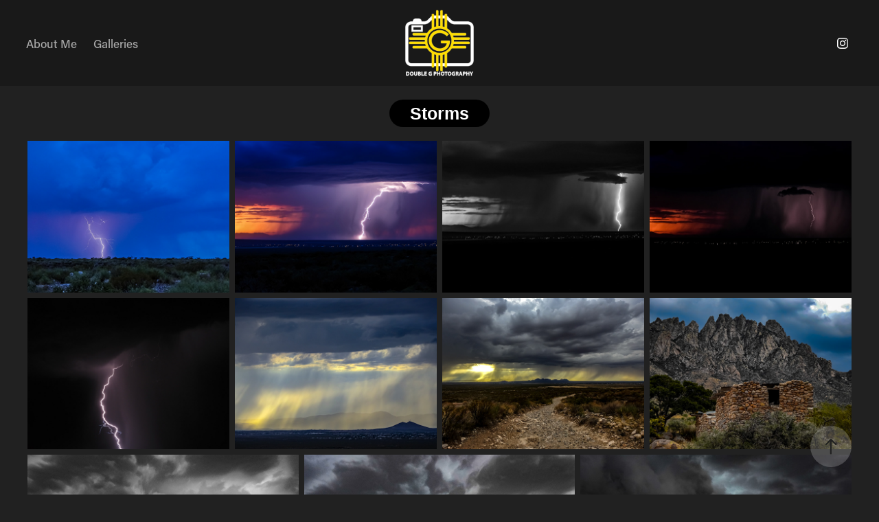

--- FILE ---
content_type: text/html; charset=utf-8
request_url: https://doublegphoto.com/storms
body_size: 5855
content:
<!DOCTYPE HTML>
<html lang="en-US">
<head>
  <meta charset="UTF-8" />
  <meta name="viewport" content="width=device-width, initial-scale=1" />
      <meta name="keywords"  content="Gerald Guss,Double G Photography,Photography,Las Cruces,New Mexico,NM,Photographer,Wildlife,Landscapes,Nature,Misc,Photos,Land Of Enchantment" />
      <meta name="description"  content="Double G Photography Owner and Photographer Gerald Guss from Las Cruces, NM is an amateur photographer that primarily enjoys capturing wildlife, landscapes, nature and misc.  

Explore. Capture. Create." />
      <meta name="twitter:card"  content="summary_large_image" />
      <meta name="twitter:site"  content="@AdobePortfolio" />
      <meta  property="og:title" content="Double G Photography - Storms" />
      <meta  property="og:description" content="Double G Photography Owner and Photographer Gerald Guss from Las Cruces, NM is an amateur photographer that primarily enjoys capturing wildlife, landscapes, nature and misc.  

Explore. Capture. Create." />
      <meta  property="og:image" content="https://cdn.myportfolio.com/dfce3642f49601c3d140a6914a93b663/ee4f1905-73ed-42cc-8c17-cd86f761b673_rwc_0x0x764x722x764.png?h=2bcd94fe6efc2decd0a9199af373b570" />
        <link rel="icon" href="https://cdn.myportfolio.com/dfce3642f49601c3d140a6914a93b663/ed2b32ea-75a4-43be-8135-dc7a0974c86c_carw_1x1x32.png?h=814f59ff3af0e18914136c2d94a132a2" />
        <link rel="apple-touch-icon" href="https://cdn.myportfolio.com/dfce3642f49601c3d140a6914a93b663/708632db-6175-4b78-8a7d-5801ae78d0fc_carw_1x1x180.png?h=c503a94ca66eddf2a8bcb7479e3bda74" />
      <link rel="stylesheet" href="/dist/css/main.css" type="text/css" />
      <link rel="stylesheet" href="https://cdn.myportfolio.com/dfce3642f49601c3d140a6914a93b663/adbae67e7d69caac4722805b031f90581717572094.css?h=b80299e614744616a1f6b7f4bb38d7be" type="text/css" />
    <link rel="canonical" href="https://doublegphoto.com/storms" />
      <title>Double G Photography - Storms</title>
    <script type="text/javascript" src="//use.typekit.net/ik/[base64].js?cb=35f77bfb8b50944859ea3d3804e7194e7a3173fb" async onload="
    try {
      window.Typekit.load();
    } catch (e) {
      console.warn('Typekit not loaded.');
    }
    "></script>
</head>
  <body class="transition-enabled">  <div class='page-background-video page-background-video-with-panel'>
  </div>
  <div class="js-responsive-nav">
    <div class="responsive-nav has-social">
      <div class="close-responsive-click-area js-close-responsive-nav">
        <div class="close-responsive-button"></div>
      </div>
          <nav class="nav-container" data-hover-hint="nav" data-hover-hint-placement="bottom-start">
      <div class="page-title">
        <a href="/about-me" >About Me</a>
      </div>
                <div class="gallery-title"><a href="/galleries" >Galleries</a></div>
          </nav>
        <div class="social pf-nav-social" data-context="theme.nav" data-hover-hint="navSocialIcons" data-hover-hint-placement="bottom-start">
          <ul>
                  <li>
                    <a href="https://www.instagram.com/gerald.guss/" target="_blank">
                      <svg version="1.1" id="Layer_1" xmlns="http://www.w3.org/2000/svg" xmlns:xlink="http://www.w3.org/1999/xlink" viewBox="0 0 30 24" style="enable-background:new 0 0 30 24;" xml:space="preserve" class="icon">
                      <g>
                        <path d="M15,5.4c2.1,0,2.4,0,3.2,0c0.8,0,1.2,0.2,1.5,0.3c0.4,0.1,0.6,0.3,0.9,0.6c0.3,0.3,0.5,0.5,0.6,0.9
                          c0.1,0.3,0.2,0.7,0.3,1.5c0,0.8,0,1.1,0,3.2s0,2.4,0,3.2c0,0.8-0.2,1.2-0.3,1.5c-0.1,0.4-0.3,0.6-0.6,0.9c-0.3,0.3-0.5,0.5-0.9,0.6
                          c-0.3,0.1-0.7,0.2-1.5,0.3c-0.8,0-1.1,0-3.2,0s-2.4,0-3.2,0c-0.8,0-1.2-0.2-1.5-0.3c-0.4-0.1-0.6-0.3-0.9-0.6
                          c-0.3-0.3-0.5-0.5-0.6-0.9c-0.1-0.3-0.2-0.7-0.3-1.5c0-0.8,0-1.1,0-3.2s0-2.4,0-3.2c0-0.8,0.2-1.2,0.3-1.5c0.1-0.4,0.3-0.6,0.6-0.9
                          c0.3-0.3,0.5-0.5,0.9-0.6c0.3-0.1,0.7-0.2,1.5-0.3C12.6,5.4,12.9,5.4,15,5.4 M15,4c-2.2,0-2.4,0-3.3,0c-0.9,0-1.4,0.2-1.9,0.4
                          c-0.5,0.2-1,0.5-1.4,0.9C7.9,5.8,7.6,6.2,7.4,6.8C7.2,7.3,7.1,7.9,7,8.7C7,9.6,7,9.8,7,12s0,2.4,0,3.3c0,0.9,0.2,1.4,0.4,1.9
                          c0.2,0.5,0.5,1,0.9,1.4c0.4,0.4,0.9,0.7,1.4,0.9c0.5,0.2,1.1,0.3,1.9,0.4c0.9,0,1.1,0,3.3,0s2.4,0,3.3,0c0.9,0,1.4-0.2,1.9-0.4
                          c0.5-0.2,1-0.5,1.4-0.9c0.4-0.4,0.7-0.9,0.9-1.4c0.2-0.5,0.3-1.1,0.4-1.9c0-0.9,0-1.1,0-3.3s0-2.4,0-3.3c0-0.9-0.2-1.4-0.4-1.9
                          c-0.2-0.5-0.5-1-0.9-1.4c-0.4-0.4-0.9-0.7-1.4-0.9c-0.5-0.2-1.1-0.3-1.9-0.4C17.4,4,17.2,4,15,4L15,4L15,4z"/>
                        <path d="M15,7.9c-2.3,0-4.1,1.8-4.1,4.1s1.8,4.1,4.1,4.1s4.1-1.8,4.1-4.1S17.3,7.9,15,7.9L15,7.9z M15,14.7c-1.5,0-2.7-1.2-2.7-2.7
                          c0-1.5,1.2-2.7,2.7-2.7s2.7,1.2,2.7,2.7C17.7,13.5,16.5,14.7,15,14.7L15,14.7z"/>
                        <path d="M20.2,7.7c0,0.5-0.4,1-1,1s-1-0.4-1-1s0.4-1,1-1S20.2,7.2,20.2,7.7L20.2,7.7z"/>
                      </g>
                      </svg>
                    </a>
                  </li>
          </ul>
        </div>
    </div>
  </div>
    <header class="site-header js-site-header " data-context="theme.nav" data-hover-hint="nav" data-hover-hint-placement="top-start">
        <nav class="nav-container" data-hover-hint="nav" data-hover-hint-placement="bottom-start">
      <div class="page-title">
        <a href="/about-me" >About Me</a>
      </div>
                <div class="gallery-title"><a href="/galleries" >Galleries</a></div>
        </nav>
        <div class="logo-wrap" data-context="theme.logo.header" data-hover-hint="logo" data-hover-hint-placement="bottom-start">
          <div class="logo e2e-site-logo-text logo-image has-rollover ">
    <a href="/about-me" class="image-normal image-link">
      <img src="https://cdn.myportfolio.com/dfce3642f49601c3d140a6914a93b663/e5ab6d77-871d-4e26-991b-aba83a5e1661_rwc_0x0x764x722x4096.png?h=8b220e397641d3b79f46a0429b09ed32" alt="Double G Photography">
    </a>
    <a href="/about-me" class="image-rollover image-link">
      <img src="https://cdn.myportfolio.com/dfce3642f49601c3d140a6914a93b663/ac89d127-8501-482d-a17f-00aa102cbdff_rwc_0x0x764x722x4096.png?h=ac98ff91b04363a6ba451d8fd9b0d72f" alt="Double G Photography">
    </a>
          </div>
        </div>
        <div class="social pf-nav-social" data-context="theme.nav" data-hover-hint="navSocialIcons" data-hover-hint-placement="bottom-start">
          <ul>
                  <li>
                    <a href="https://www.instagram.com/gerald.guss/" target="_blank">
                      <svg version="1.1" id="Layer_1" xmlns="http://www.w3.org/2000/svg" xmlns:xlink="http://www.w3.org/1999/xlink" viewBox="0 0 30 24" style="enable-background:new 0 0 30 24;" xml:space="preserve" class="icon">
                      <g>
                        <path d="M15,5.4c2.1,0,2.4,0,3.2,0c0.8,0,1.2,0.2,1.5,0.3c0.4,0.1,0.6,0.3,0.9,0.6c0.3,0.3,0.5,0.5,0.6,0.9
                          c0.1,0.3,0.2,0.7,0.3,1.5c0,0.8,0,1.1,0,3.2s0,2.4,0,3.2c0,0.8-0.2,1.2-0.3,1.5c-0.1,0.4-0.3,0.6-0.6,0.9c-0.3,0.3-0.5,0.5-0.9,0.6
                          c-0.3,0.1-0.7,0.2-1.5,0.3c-0.8,0-1.1,0-3.2,0s-2.4,0-3.2,0c-0.8,0-1.2-0.2-1.5-0.3c-0.4-0.1-0.6-0.3-0.9-0.6
                          c-0.3-0.3-0.5-0.5-0.6-0.9c-0.1-0.3-0.2-0.7-0.3-1.5c0-0.8,0-1.1,0-3.2s0-2.4,0-3.2c0-0.8,0.2-1.2,0.3-1.5c0.1-0.4,0.3-0.6,0.6-0.9
                          c0.3-0.3,0.5-0.5,0.9-0.6c0.3-0.1,0.7-0.2,1.5-0.3C12.6,5.4,12.9,5.4,15,5.4 M15,4c-2.2,0-2.4,0-3.3,0c-0.9,0-1.4,0.2-1.9,0.4
                          c-0.5,0.2-1,0.5-1.4,0.9C7.9,5.8,7.6,6.2,7.4,6.8C7.2,7.3,7.1,7.9,7,8.7C7,9.6,7,9.8,7,12s0,2.4,0,3.3c0,0.9,0.2,1.4,0.4,1.9
                          c0.2,0.5,0.5,1,0.9,1.4c0.4,0.4,0.9,0.7,1.4,0.9c0.5,0.2,1.1,0.3,1.9,0.4c0.9,0,1.1,0,3.3,0s2.4,0,3.3,0c0.9,0,1.4-0.2,1.9-0.4
                          c0.5-0.2,1-0.5,1.4-0.9c0.4-0.4,0.7-0.9,0.9-1.4c0.2-0.5,0.3-1.1,0.4-1.9c0-0.9,0-1.1,0-3.3s0-2.4,0-3.3c0-0.9-0.2-1.4-0.4-1.9
                          c-0.2-0.5-0.5-1-0.9-1.4c-0.4-0.4-0.9-0.7-1.4-0.9c-0.5-0.2-1.1-0.3-1.9-0.4C17.4,4,17.2,4,15,4L15,4L15,4z"/>
                        <path d="M15,7.9c-2.3,0-4.1,1.8-4.1,4.1s1.8,4.1,4.1,4.1s4.1-1.8,4.1-4.1S17.3,7.9,15,7.9L15,7.9z M15,14.7c-1.5,0-2.7-1.2-2.7-2.7
                          c0-1.5,1.2-2.7,2.7-2.7s2.7,1.2,2.7,2.7C17.7,13.5,16.5,14.7,15,14.7L15,14.7z"/>
                        <path d="M20.2,7.7c0,0.5-0.4,1-1,1s-1-0.4-1-1s0.4-1,1-1S20.2,7.2,20.2,7.7L20.2,7.7z"/>
                      </g>
                      </svg>
                    </a>
                  </li>
          </ul>
        </div>
        <div class="hamburger-click-area js-hamburger">
          <div class="hamburger">
            <i></i>
            <i></i>
            <i></i>
          </div>
        </div>
    </header>
    <div class="header-placeholder"></div>
  <div class="site-wrap cfix js-site-wrap">
    <div class="site-container">
      <div class="site-content e2e-site-content">
        <main>
  <div class="page-container" data-context="page.page.container" data-hover-hint="pageContainer">
    <section class="page standard-modules">
      <div class="page-content js-page-content" data-context="pages" data-identity="id:p5dec7164b3df8f1cd4b727e06e56e4866a57289a44d7a420f7c44">
        <div id="project-canvas" class="js-project-modules modules content">
          <div id="project-modules">
              <div class="js-project-module project-module module button project-module-button" data-id="m5dec90b90cd32a62132dd2692b2d51880068011a0616ee0467bfb"  style=" padding-top: 20px;
padding-bottom: 20px;
">
    <div class="button-container" style="">
      <a href="/galleries" class="button-module preserve-whitespace--nowrap">Storms</a>
      
    </div>
</div>

              
              
              
              
              
              
              
              
              
              
              
              
              
              
              
              
              <div class="project-module module media_collection project-module-media_collection" data-id="m5dec7164c860d752a8cacf46e15c1fd934357cb6eb55be61356aa"  style="padding-top: 0px;
padding-bottom: 20px;
">
  <div class="grid--main js-grid-main" data-grid-max-images="
  ">
    <div class="grid__item-container js-grid-item-container" data-flex-grow="346.66666666667" style="width:346.66666666667px; flex-grow:346.66666666667;" data-width="1920" data-height="1440">
      <script type="text/html" class="js-lightbox-slide-content">
        <div class="grid__image-wrapper">
          <img src="https://cdn.myportfolio.com/dfce3642f49601c3d140a6914a93b663/51d664fe-c2fd-4455-9210-00ada719bbe1_rw_1920.jpg?h=98a1ccb5418b2cc8fd706ec5b2060035" srcset="https://cdn.myportfolio.com/dfce3642f49601c3d140a6914a93b663/51d664fe-c2fd-4455-9210-00ada719bbe1_rw_600.jpg?h=6f909549364af6f016dd0b22b589d8ba 600w,https://cdn.myportfolio.com/dfce3642f49601c3d140a6914a93b663/51d664fe-c2fd-4455-9210-00ada719bbe1_rw_1200.jpg?h=ff3acaf02d8e0f4fdbdb0b3ca4012d6f 1200w,https://cdn.myportfolio.com/dfce3642f49601c3d140a6914a93b663/51d664fe-c2fd-4455-9210-00ada719bbe1_rw_1920.jpg?h=98a1ccb5418b2cc8fd706ec5b2060035 1920w,"  sizes="(max-width: 1920px) 100vw, 1920px">
        <div>
      </script>
      <img
        class="grid__item-image js-grid__item-image grid__item-image-lazy js-lazy"
        src="[data-uri]"
        
        data-src="https://cdn.myportfolio.com/dfce3642f49601c3d140a6914a93b663/51d664fe-c2fd-4455-9210-00ada719bbe1_rw_1920.jpg?h=98a1ccb5418b2cc8fd706ec5b2060035"
        data-srcset="https://cdn.myportfolio.com/dfce3642f49601c3d140a6914a93b663/51d664fe-c2fd-4455-9210-00ada719bbe1_rw_600.jpg?h=6f909549364af6f016dd0b22b589d8ba 600w,https://cdn.myportfolio.com/dfce3642f49601c3d140a6914a93b663/51d664fe-c2fd-4455-9210-00ada719bbe1_rw_1200.jpg?h=ff3acaf02d8e0f4fdbdb0b3ca4012d6f 1200w,https://cdn.myportfolio.com/dfce3642f49601c3d140a6914a93b663/51d664fe-c2fd-4455-9210-00ada719bbe1_rw_1920.jpg?h=98a1ccb5418b2cc8fd706ec5b2060035 1920w,"
      >
      <span class="grid__item-filler" style="padding-bottom:75%;"></span>
    </div>
    <div class="grid__item-container js-grid-item-container" data-flex-grow="346.66666666667" style="width:346.66666666667px; flex-grow:346.66666666667;" data-width="1920" data-height="1440">
      <script type="text/html" class="js-lightbox-slide-content">
        <div class="grid__image-wrapper">
          <img src="https://cdn.myportfolio.com/dfce3642f49601c3d140a6914a93b663/a9ef69c2-9d9e-40d1-b40d-32e9220284b7_rw_1920.jpg?h=debab746533cbbd6a60dd35fa7601292" srcset="https://cdn.myportfolio.com/dfce3642f49601c3d140a6914a93b663/a9ef69c2-9d9e-40d1-b40d-32e9220284b7_rw_600.jpg?h=29da307354434a9aa9c408e8e6c984fd 600w,https://cdn.myportfolio.com/dfce3642f49601c3d140a6914a93b663/a9ef69c2-9d9e-40d1-b40d-32e9220284b7_rw_1200.jpg?h=5069ab9185fb6daf940536de8b5c3dce 1200w,https://cdn.myportfolio.com/dfce3642f49601c3d140a6914a93b663/a9ef69c2-9d9e-40d1-b40d-32e9220284b7_rw_1920.jpg?h=debab746533cbbd6a60dd35fa7601292 1920w,"  sizes="(max-width: 1920px) 100vw, 1920px">
        <div>
      </script>
      <img
        class="grid__item-image js-grid__item-image grid__item-image-lazy js-lazy"
        src="[data-uri]"
        
        data-src="https://cdn.myportfolio.com/dfce3642f49601c3d140a6914a93b663/a9ef69c2-9d9e-40d1-b40d-32e9220284b7_rw_1920.jpg?h=debab746533cbbd6a60dd35fa7601292"
        data-srcset="https://cdn.myportfolio.com/dfce3642f49601c3d140a6914a93b663/a9ef69c2-9d9e-40d1-b40d-32e9220284b7_rw_600.jpg?h=29da307354434a9aa9c408e8e6c984fd 600w,https://cdn.myportfolio.com/dfce3642f49601c3d140a6914a93b663/a9ef69c2-9d9e-40d1-b40d-32e9220284b7_rw_1200.jpg?h=5069ab9185fb6daf940536de8b5c3dce 1200w,https://cdn.myportfolio.com/dfce3642f49601c3d140a6914a93b663/a9ef69c2-9d9e-40d1-b40d-32e9220284b7_rw_1920.jpg?h=debab746533cbbd6a60dd35fa7601292 1920w,"
      >
      <span class="grid__item-filler" style="padding-bottom:75%;"></span>
    </div>
    <div class="grid__item-container js-grid-item-container" data-flex-grow="346.66666666667" style="width:346.66666666667px; flex-grow:346.66666666667;" data-width="1920" data-height="1440">
      <script type="text/html" class="js-lightbox-slide-content">
        <div class="grid__image-wrapper">
          <img src="https://cdn.myportfolio.com/dfce3642f49601c3d140a6914a93b663/6bf45b9a-7fb5-413d-9225-98da99bcd602_rw_1920.jpg?h=5d45910690d48ea885f9320546de4dae" srcset="https://cdn.myportfolio.com/dfce3642f49601c3d140a6914a93b663/6bf45b9a-7fb5-413d-9225-98da99bcd602_rw_600.jpg?h=4159301fee045fb2e6ab19e70ce8f783 600w,https://cdn.myportfolio.com/dfce3642f49601c3d140a6914a93b663/6bf45b9a-7fb5-413d-9225-98da99bcd602_rw_1200.jpg?h=9118150d5507bbb0073fdae78386f7ed 1200w,https://cdn.myportfolio.com/dfce3642f49601c3d140a6914a93b663/6bf45b9a-7fb5-413d-9225-98da99bcd602_rw_1920.jpg?h=5d45910690d48ea885f9320546de4dae 1920w,"  sizes="(max-width: 1920px) 100vw, 1920px">
        <div>
      </script>
      <img
        class="grid__item-image js-grid__item-image grid__item-image-lazy js-lazy"
        src="[data-uri]"
        
        data-src="https://cdn.myportfolio.com/dfce3642f49601c3d140a6914a93b663/6bf45b9a-7fb5-413d-9225-98da99bcd602_rw_1920.jpg?h=5d45910690d48ea885f9320546de4dae"
        data-srcset="https://cdn.myportfolio.com/dfce3642f49601c3d140a6914a93b663/6bf45b9a-7fb5-413d-9225-98da99bcd602_rw_600.jpg?h=4159301fee045fb2e6ab19e70ce8f783 600w,https://cdn.myportfolio.com/dfce3642f49601c3d140a6914a93b663/6bf45b9a-7fb5-413d-9225-98da99bcd602_rw_1200.jpg?h=9118150d5507bbb0073fdae78386f7ed 1200w,https://cdn.myportfolio.com/dfce3642f49601c3d140a6914a93b663/6bf45b9a-7fb5-413d-9225-98da99bcd602_rw_1920.jpg?h=5d45910690d48ea885f9320546de4dae 1920w,"
      >
      <span class="grid__item-filler" style="padding-bottom:75%;"></span>
    </div>
    <div class="grid__item-container js-grid-item-container" data-flex-grow="346.66666666667" style="width:346.66666666667px; flex-grow:346.66666666667;" data-width="1920" data-height="1440">
      <script type="text/html" class="js-lightbox-slide-content">
        <div class="grid__image-wrapper">
          <img src="https://cdn.myportfolio.com/dfce3642f49601c3d140a6914a93b663/951c17d2-a6a5-48b9-9f1c-3496871de051_rw_1920.jpg?h=02b8c6d95de8eba9e9247d7947ef59f5" srcset="https://cdn.myportfolio.com/dfce3642f49601c3d140a6914a93b663/951c17d2-a6a5-48b9-9f1c-3496871de051_rw_600.jpg?h=729da4f6b9fac174aede969f0dad60a0 600w,https://cdn.myportfolio.com/dfce3642f49601c3d140a6914a93b663/951c17d2-a6a5-48b9-9f1c-3496871de051_rw_1200.jpg?h=8a6dc569b33733da79ff1b7c562061c5 1200w,https://cdn.myportfolio.com/dfce3642f49601c3d140a6914a93b663/951c17d2-a6a5-48b9-9f1c-3496871de051_rw_1920.jpg?h=02b8c6d95de8eba9e9247d7947ef59f5 1920w,"  sizes="(max-width: 1920px) 100vw, 1920px">
        <div>
      </script>
      <img
        class="grid__item-image js-grid__item-image grid__item-image-lazy js-lazy"
        src="[data-uri]"
        
        data-src="https://cdn.myportfolio.com/dfce3642f49601c3d140a6914a93b663/951c17d2-a6a5-48b9-9f1c-3496871de051_rw_1920.jpg?h=02b8c6d95de8eba9e9247d7947ef59f5"
        data-srcset="https://cdn.myportfolio.com/dfce3642f49601c3d140a6914a93b663/951c17d2-a6a5-48b9-9f1c-3496871de051_rw_600.jpg?h=729da4f6b9fac174aede969f0dad60a0 600w,https://cdn.myportfolio.com/dfce3642f49601c3d140a6914a93b663/951c17d2-a6a5-48b9-9f1c-3496871de051_rw_1200.jpg?h=8a6dc569b33733da79ff1b7c562061c5 1200w,https://cdn.myportfolio.com/dfce3642f49601c3d140a6914a93b663/951c17d2-a6a5-48b9-9f1c-3496871de051_rw_1920.jpg?h=02b8c6d95de8eba9e9247d7947ef59f5 1920w,"
      >
      <span class="grid__item-filler" style="padding-bottom:75%;"></span>
    </div>
    <div class="grid__item-container js-grid-item-container" data-flex-grow="346.66666666667" style="width:346.66666666667px; flex-grow:346.66666666667;" data-width="1920" data-height="1440">
      <script type="text/html" class="js-lightbox-slide-content">
        <div class="grid__image-wrapper">
          <img src="https://cdn.myportfolio.com/dfce3642f49601c3d140a6914a93b663/0e6f42d0-926c-47f1-b279-cb7f902046e8_rw_1920.jpg?h=cd9f624e74b417e5c767faa8deff1a27" srcset="https://cdn.myportfolio.com/dfce3642f49601c3d140a6914a93b663/0e6f42d0-926c-47f1-b279-cb7f902046e8_rw_600.jpg?h=733ca29b55ac4583f861967e86bed3a1 600w,https://cdn.myportfolio.com/dfce3642f49601c3d140a6914a93b663/0e6f42d0-926c-47f1-b279-cb7f902046e8_rw_1200.jpg?h=499b5a24a64877759e485bf8f992fc07 1200w,https://cdn.myportfolio.com/dfce3642f49601c3d140a6914a93b663/0e6f42d0-926c-47f1-b279-cb7f902046e8_rw_1920.jpg?h=cd9f624e74b417e5c767faa8deff1a27 1920w,"  sizes="(max-width: 1920px) 100vw, 1920px">
        <div>
      </script>
      <img
        class="grid__item-image js-grid__item-image grid__item-image-lazy js-lazy"
        src="[data-uri]"
        
        data-src="https://cdn.myportfolio.com/dfce3642f49601c3d140a6914a93b663/0e6f42d0-926c-47f1-b279-cb7f902046e8_rw_1920.jpg?h=cd9f624e74b417e5c767faa8deff1a27"
        data-srcset="https://cdn.myportfolio.com/dfce3642f49601c3d140a6914a93b663/0e6f42d0-926c-47f1-b279-cb7f902046e8_rw_600.jpg?h=733ca29b55ac4583f861967e86bed3a1 600w,https://cdn.myportfolio.com/dfce3642f49601c3d140a6914a93b663/0e6f42d0-926c-47f1-b279-cb7f902046e8_rw_1200.jpg?h=499b5a24a64877759e485bf8f992fc07 1200w,https://cdn.myportfolio.com/dfce3642f49601c3d140a6914a93b663/0e6f42d0-926c-47f1-b279-cb7f902046e8_rw_1920.jpg?h=cd9f624e74b417e5c767faa8deff1a27 1920w,"
      >
      <span class="grid__item-filler" style="padding-bottom:75%;"></span>
    </div>
    <div class="grid__item-container js-grid-item-container" data-flex-grow="346.66666666667" style="width:346.66666666667px; flex-grow:346.66666666667;" data-width="1920" data-height="1440">
      <script type="text/html" class="js-lightbox-slide-content">
        <div class="grid__image-wrapper">
          <img src="https://cdn.myportfolio.com/dfce3642f49601c3d140a6914a93b663/677afdde-1eb5-4670-b0bf-a434c49671bb_rw_1920.jpg?h=f759ea98fe6cf91fb067910fcc922406" srcset="https://cdn.myportfolio.com/dfce3642f49601c3d140a6914a93b663/677afdde-1eb5-4670-b0bf-a434c49671bb_rw_600.jpg?h=f70d2f4176cab6c4cfc754bf3c460739 600w,https://cdn.myportfolio.com/dfce3642f49601c3d140a6914a93b663/677afdde-1eb5-4670-b0bf-a434c49671bb_rw_1200.jpg?h=512b46c7c842a1cd430fdec9f963150d 1200w,https://cdn.myportfolio.com/dfce3642f49601c3d140a6914a93b663/677afdde-1eb5-4670-b0bf-a434c49671bb_rw_1920.jpg?h=f759ea98fe6cf91fb067910fcc922406 1920w,"  sizes="(max-width: 1920px) 100vw, 1920px">
        <div>
      </script>
      <img
        class="grid__item-image js-grid__item-image grid__item-image-lazy js-lazy"
        src="[data-uri]"
        
        data-src="https://cdn.myportfolio.com/dfce3642f49601c3d140a6914a93b663/677afdde-1eb5-4670-b0bf-a434c49671bb_rw_1920.jpg?h=f759ea98fe6cf91fb067910fcc922406"
        data-srcset="https://cdn.myportfolio.com/dfce3642f49601c3d140a6914a93b663/677afdde-1eb5-4670-b0bf-a434c49671bb_rw_600.jpg?h=f70d2f4176cab6c4cfc754bf3c460739 600w,https://cdn.myportfolio.com/dfce3642f49601c3d140a6914a93b663/677afdde-1eb5-4670-b0bf-a434c49671bb_rw_1200.jpg?h=512b46c7c842a1cd430fdec9f963150d 1200w,https://cdn.myportfolio.com/dfce3642f49601c3d140a6914a93b663/677afdde-1eb5-4670-b0bf-a434c49671bb_rw_1920.jpg?h=f759ea98fe6cf91fb067910fcc922406 1920w,"
      >
      <span class="grid__item-filler" style="padding-bottom:75%;"></span>
    </div>
    <div class="grid__item-container js-grid-item-container" data-flex-grow="346.66666666667" style="width:346.66666666667px; flex-grow:346.66666666667;" data-width="1920" data-height="1440">
      <script type="text/html" class="js-lightbox-slide-content">
        <div class="grid__image-wrapper">
          <img src="https://cdn.myportfolio.com/dfce3642f49601c3d140a6914a93b663/e94b9920-8a58-4814-b2e8-a9bea3c0bcbd_rw_1920.jpg?h=13f5cdf0b4886e95f3780256c79cce39" srcset="https://cdn.myportfolio.com/dfce3642f49601c3d140a6914a93b663/e94b9920-8a58-4814-b2e8-a9bea3c0bcbd_rw_600.jpg?h=fb092c47de7544dcc7e179b4e3587de6 600w,https://cdn.myportfolio.com/dfce3642f49601c3d140a6914a93b663/e94b9920-8a58-4814-b2e8-a9bea3c0bcbd_rw_1200.jpg?h=e5abe41693489c3f68e809d04b46a7c9 1200w,https://cdn.myportfolio.com/dfce3642f49601c3d140a6914a93b663/e94b9920-8a58-4814-b2e8-a9bea3c0bcbd_rw_1920.jpg?h=13f5cdf0b4886e95f3780256c79cce39 1920w,"  sizes="(max-width: 1920px) 100vw, 1920px">
        <div>
      </script>
      <img
        class="grid__item-image js-grid__item-image grid__item-image-lazy js-lazy"
        src="[data-uri]"
        
        data-src="https://cdn.myportfolio.com/dfce3642f49601c3d140a6914a93b663/e94b9920-8a58-4814-b2e8-a9bea3c0bcbd_rw_1920.jpg?h=13f5cdf0b4886e95f3780256c79cce39"
        data-srcset="https://cdn.myportfolio.com/dfce3642f49601c3d140a6914a93b663/e94b9920-8a58-4814-b2e8-a9bea3c0bcbd_rw_600.jpg?h=fb092c47de7544dcc7e179b4e3587de6 600w,https://cdn.myportfolio.com/dfce3642f49601c3d140a6914a93b663/e94b9920-8a58-4814-b2e8-a9bea3c0bcbd_rw_1200.jpg?h=e5abe41693489c3f68e809d04b46a7c9 1200w,https://cdn.myportfolio.com/dfce3642f49601c3d140a6914a93b663/e94b9920-8a58-4814-b2e8-a9bea3c0bcbd_rw_1920.jpg?h=13f5cdf0b4886e95f3780256c79cce39 1920w,"
      >
      <span class="grid__item-filler" style="padding-bottom:75%;"></span>
    </div>
    <div class="grid__item-container js-grid-item-container" data-flex-grow="346.66666666667" style="width:346.66666666667px; flex-grow:346.66666666667;" data-width="1920" data-height="1440">
      <script type="text/html" class="js-lightbox-slide-content">
        <div class="grid__image-wrapper">
          <img src="https://cdn.myportfolio.com/dfce3642f49601c3d140a6914a93b663/aa3a32e7-e523-4661-b3fc-2551565054d0_rw_1920.jpg?h=4b6cbfaa32e303763ee9d61fe305d570" srcset="https://cdn.myportfolio.com/dfce3642f49601c3d140a6914a93b663/aa3a32e7-e523-4661-b3fc-2551565054d0_rw_600.jpg?h=9c31f21fea06ce946fa65669a21d9875 600w,https://cdn.myportfolio.com/dfce3642f49601c3d140a6914a93b663/aa3a32e7-e523-4661-b3fc-2551565054d0_rw_1200.jpg?h=68d292cf8e3fca7eec635ea43c82d3d7 1200w,https://cdn.myportfolio.com/dfce3642f49601c3d140a6914a93b663/aa3a32e7-e523-4661-b3fc-2551565054d0_rw_1920.jpg?h=4b6cbfaa32e303763ee9d61fe305d570 1920w,"  sizes="(max-width: 1920px) 100vw, 1920px">
        <div>
      </script>
      <img
        class="grid__item-image js-grid__item-image grid__item-image-lazy js-lazy"
        src="[data-uri]"
        
        data-src="https://cdn.myportfolio.com/dfce3642f49601c3d140a6914a93b663/aa3a32e7-e523-4661-b3fc-2551565054d0_rw_1920.jpg?h=4b6cbfaa32e303763ee9d61fe305d570"
        data-srcset="https://cdn.myportfolio.com/dfce3642f49601c3d140a6914a93b663/aa3a32e7-e523-4661-b3fc-2551565054d0_rw_600.jpg?h=9c31f21fea06ce946fa65669a21d9875 600w,https://cdn.myportfolio.com/dfce3642f49601c3d140a6914a93b663/aa3a32e7-e523-4661-b3fc-2551565054d0_rw_1200.jpg?h=68d292cf8e3fca7eec635ea43c82d3d7 1200w,https://cdn.myportfolio.com/dfce3642f49601c3d140a6914a93b663/aa3a32e7-e523-4661-b3fc-2551565054d0_rw_1920.jpg?h=4b6cbfaa32e303763ee9d61fe305d570 1920w,"
      >
      <span class="grid__item-filler" style="padding-bottom:75%;"></span>
    </div>
    <div class="grid__item-container js-grid-item-container" data-flex-grow="346.66666666667" style="width:346.66666666667px; flex-grow:346.66666666667;" data-width="1920" data-height="1440">
      <script type="text/html" class="js-lightbox-slide-content">
        <div class="grid__image-wrapper">
          <img src="https://cdn.myportfolio.com/dfce3642f49601c3d140a6914a93b663/d0c02b02-f48a-465c-8560-191d4f354663_rw_1920.jpg?h=78d8770d2f64b21957bbaaa6fadd67fd" srcset="https://cdn.myportfolio.com/dfce3642f49601c3d140a6914a93b663/d0c02b02-f48a-465c-8560-191d4f354663_rw_600.jpg?h=125c888e89a23a0221e41062c56f4856 600w,https://cdn.myportfolio.com/dfce3642f49601c3d140a6914a93b663/d0c02b02-f48a-465c-8560-191d4f354663_rw_1200.jpg?h=0a69791b5a24719d1af1edb4fb62051a 1200w,https://cdn.myportfolio.com/dfce3642f49601c3d140a6914a93b663/d0c02b02-f48a-465c-8560-191d4f354663_rw_1920.jpg?h=78d8770d2f64b21957bbaaa6fadd67fd 1920w,"  sizes="(max-width: 1920px) 100vw, 1920px">
        <div>
      </script>
      <img
        class="grid__item-image js-grid__item-image grid__item-image-lazy js-lazy"
        src="[data-uri]"
        
        data-src="https://cdn.myportfolio.com/dfce3642f49601c3d140a6914a93b663/d0c02b02-f48a-465c-8560-191d4f354663_rw_1920.jpg?h=78d8770d2f64b21957bbaaa6fadd67fd"
        data-srcset="https://cdn.myportfolio.com/dfce3642f49601c3d140a6914a93b663/d0c02b02-f48a-465c-8560-191d4f354663_rw_600.jpg?h=125c888e89a23a0221e41062c56f4856 600w,https://cdn.myportfolio.com/dfce3642f49601c3d140a6914a93b663/d0c02b02-f48a-465c-8560-191d4f354663_rw_1200.jpg?h=0a69791b5a24719d1af1edb4fb62051a 1200w,https://cdn.myportfolio.com/dfce3642f49601c3d140a6914a93b663/d0c02b02-f48a-465c-8560-191d4f354663_rw_1920.jpg?h=78d8770d2f64b21957bbaaa6fadd67fd 1920w,"
      >
      <span class="grid__item-filler" style="padding-bottom:75%;"></span>
    </div>
    <div class="grid__item-container js-grid-item-container" data-flex-grow="346.66666666667" style="width:346.66666666667px; flex-grow:346.66666666667;" data-width="1920" data-height="1440">
      <script type="text/html" class="js-lightbox-slide-content">
        <div class="grid__image-wrapper">
          <img src="https://cdn.myportfolio.com/dfce3642f49601c3d140a6914a93b663/7a0f0fe5-5b52-4b0a-86e9-5e9e4898e19f_rw_1920.jpg?h=31cde542e2e117e1671474eb13b34764" srcset="https://cdn.myportfolio.com/dfce3642f49601c3d140a6914a93b663/7a0f0fe5-5b52-4b0a-86e9-5e9e4898e19f_rw_600.jpg?h=2f61b20abc4bc36547f3f57f955d1b38 600w,https://cdn.myportfolio.com/dfce3642f49601c3d140a6914a93b663/7a0f0fe5-5b52-4b0a-86e9-5e9e4898e19f_rw_1200.jpg?h=d85c04e960fcb6c0d7155371762ffd6e 1200w,https://cdn.myportfolio.com/dfce3642f49601c3d140a6914a93b663/7a0f0fe5-5b52-4b0a-86e9-5e9e4898e19f_rw_1920.jpg?h=31cde542e2e117e1671474eb13b34764 1920w,"  sizes="(max-width: 1920px) 100vw, 1920px">
        <div>
      </script>
      <img
        class="grid__item-image js-grid__item-image grid__item-image-lazy js-lazy"
        src="[data-uri]"
        
        data-src="https://cdn.myportfolio.com/dfce3642f49601c3d140a6914a93b663/7a0f0fe5-5b52-4b0a-86e9-5e9e4898e19f_rw_1920.jpg?h=31cde542e2e117e1671474eb13b34764"
        data-srcset="https://cdn.myportfolio.com/dfce3642f49601c3d140a6914a93b663/7a0f0fe5-5b52-4b0a-86e9-5e9e4898e19f_rw_600.jpg?h=2f61b20abc4bc36547f3f57f955d1b38 600w,https://cdn.myportfolio.com/dfce3642f49601c3d140a6914a93b663/7a0f0fe5-5b52-4b0a-86e9-5e9e4898e19f_rw_1200.jpg?h=d85c04e960fcb6c0d7155371762ffd6e 1200w,https://cdn.myportfolio.com/dfce3642f49601c3d140a6914a93b663/7a0f0fe5-5b52-4b0a-86e9-5e9e4898e19f_rw_1920.jpg?h=31cde542e2e117e1671474eb13b34764 1920w,"
      >
      <span class="grid__item-filler" style="padding-bottom:75%;"></span>
    </div>
    <div class="grid__item-container js-grid-item-container" data-flex-grow="346.66666666667" style="width:346.66666666667px; flex-grow:346.66666666667;" data-width="1920" data-height="1440">
      <script type="text/html" class="js-lightbox-slide-content">
        <div class="grid__image-wrapper">
          <img src="https://cdn.myportfolio.com/dfce3642f49601c3d140a6914a93b663/6173ea15-900e-4027-90bd-27a06e776ef3_rw_1920.jpg?h=f57585a5c41ace7e024c810f0b26170b" srcset="https://cdn.myportfolio.com/dfce3642f49601c3d140a6914a93b663/6173ea15-900e-4027-90bd-27a06e776ef3_rw_600.jpg?h=6a335a7f725ff4a2578dda81b1c97aba 600w,https://cdn.myportfolio.com/dfce3642f49601c3d140a6914a93b663/6173ea15-900e-4027-90bd-27a06e776ef3_rw_1200.jpg?h=5a3c5cd225cb48f672edd8e2da0a946a 1200w,https://cdn.myportfolio.com/dfce3642f49601c3d140a6914a93b663/6173ea15-900e-4027-90bd-27a06e776ef3_rw_1920.jpg?h=f57585a5c41ace7e024c810f0b26170b 1920w,"  sizes="(max-width: 1920px) 100vw, 1920px">
        <div>
      </script>
      <img
        class="grid__item-image js-grid__item-image grid__item-image-lazy js-lazy"
        src="[data-uri]"
        
        data-src="https://cdn.myportfolio.com/dfce3642f49601c3d140a6914a93b663/6173ea15-900e-4027-90bd-27a06e776ef3_rw_1920.jpg?h=f57585a5c41ace7e024c810f0b26170b"
        data-srcset="https://cdn.myportfolio.com/dfce3642f49601c3d140a6914a93b663/6173ea15-900e-4027-90bd-27a06e776ef3_rw_600.jpg?h=6a335a7f725ff4a2578dda81b1c97aba 600w,https://cdn.myportfolio.com/dfce3642f49601c3d140a6914a93b663/6173ea15-900e-4027-90bd-27a06e776ef3_rw_1200.jpg?h=5a3c5cd225cb48f672edd8e2da0a946a 1200w,https://cdn.myportfolio.com/dfce3642f49601c3d140a6914a93b663/6173ea15-900e-4027-90bd-27a06e776ef3_rw_1920.jpg?h=f57585a5c41ace7e024c810f0b26170b 1920w,"
      >
      <span class="grid__item-filler" style="padding-bottom:75%;"></span>
    </div>
    <div class="js-grid-spacer"></div>
  </div>
</div>

              
              
              
              
              
              
              
              <div class="project-module module text project-module-text align- js-project-module e2e-site-project-module-text" style="padding-top: 0px;
padding-bottom: 0px;
">
  <div class="rich-text js-text-editable module-text"><div><span class="texteditor-inline-color" style="color:#ffffff;"><span class="texteditor-inline-fontsize" style="font-size:20px;">Explore. Capture. Create.</span></span><br></div></div>
</div>

              
              
              
              
              
              <div class="project-module module image project-module-image js-js-project-module"  style="padding-top: 0px;
padding-bottom: 0px;
  width: 25%;
  float: center;
  clear: both;
">

  

  
     <div class="js-lightbox" data-src="https://cdn.myportfolio.com/dfce3642f49601c3d140a6914a93b663/a1776144-626a-4a55-ad9c-e54dfe5846e9.png?h=4e2abe5ed9089ebbedb3bbe1ca6c2583">
           <img
             class="js-lazy e2e-site-project-module-image"
             src="[data-uri]"
             data-src="https://cdn.myportfolio.com/dfce3642f49601c3d140a6914a93b663/a1776144-626a-4a55-ad9c-e54dfe5846e9_rw_1200.png?h=8c3c8513713fece6d0c49ad7c19469e2"
             data-srcset="https://cdn.myportfolio.com/dfce3642f49601c3d140a6914a93b663/a1776144-626a-4a55-ad9c-e54dfe5846e9_rw_600.png?h=9701f3a7abb26696fa89c877d4fa10eb 600w,https://cdn.myportfolio.com/dfce3642f49601c3d140a6914a93b663/a1776144-626a-4a55-ad9c-e54dfe5846e9_rw_1200.png?h=8c3c8513713fece6d0c49ad7c19469e2 764w,"
             data-sizes="(max-width: 764px) 100vw, 764px"
             width="764"
             height="0"
             style="padding-bottom: 94.5%; background: rgba(0, 0, 0, 0.03)"
             
           >
     </div>
  

</div>

              
              
              
              
              
              
              
              
          </div>
        </div>
      </div>
    </section>
        <section class="back-to-top" data-hover-hint="backToTop">
          <a href="#"><span class="arrow">&uarr;</span><span class="preserve-whitespace">Back to Top</span></a>
        </section>
        <a class="back-to-top-fixed js-back-to-top back-to-top-fixed-with-panel" data-hover-hint="backToTop" data-hover-hint-placement="top-start" href="#">
          <svg version="1.1" id="Layer_1" xmlns="http://www.w3.org/2000/svg" xmlns:xlink="http://www.w3.org/1999/xlink" x="0px" y="0px"
           viewBox="0 0 26 26" style="enable-background:new 0 0 26 26;" xml:space="preserve" class="icon icon-back-to-top">
          <g>
            <path d="M13.8,1.3L21.6,9c0.1,0.1,0.1,0.3,0.2,0.4c0.1,0.1,0.1,0.3,0.1,0.4s0,0.3-0.1,0.4c-0.1,0.1-0.1,0.3-0.3,0.4
              c-0.1,0.1-0.2,0.2-0.4,0.3c-0.2,0.1-0.3,0.1-0.4,0.1c-0.1,0-0.3,0-0.4-0.1c-0.2-0.1-0.3-0.2-0.4-0.3L14.2,5l0,19.1
              c0,0.2-0.1,0.3-0.1,0.5c0,0.1-0.1,0.3-0.3,0.4c-0.1,0.1-0.2,0.2-0.4,0.3c-0.1,0.1-0.3,0.1-0.5,0.1c-0.1,0-0.3,0-0.4-0.1
              c-0.1-0.1-0.3-0.1-0.4-0.3c-0.1-0.1-0.2-0.2-0.3-0.4c-0.1-0.1-0.1-0.3-0.1-0.5l0-19.1l-5.7,5.7C6,10.8,5.8,10.9,5.7,11
              c-0.1,0.1-0.3,0.1-0.4,0.1c-0.2,0-0.3,0-0.4-0.1c-0.1-0.1-0.3-0.2-0.4-0.3c-0.1-0.1-0.1-0.2-0.2-0.4C4.1,10.2,4,10.1,4.1,9.9
              c0-0.1,0-0.3,0.1-0.4c0-0.1,0.1-0.3,0.3-0.4l7.7-7.8c0.1,0,0.2-0.1,0.2-0.1c0,0,0.1-0.1,0.2-0.1c0.1,0,0.2,0,0.2-0.1
              c0.1,0,0.1,0,0.2,0c0,0,0.1,0,0.2,0c0.1,0,0.2,0,0.2,0.1c0.1,0,0.1,0.1,0.2,0.1C13.7,1.2,13.8,1.2,13.8,1.3z"/>
          </g>
          </svg>
        </a>
  </div>
              <footer class="site-footer" data-hover-hint="footer">
                <div class="footer-text">
                  © 2016 <a href="http://www.doublegphoto.com" target="_blank">Double G Photography</a>. All Rights Reserved.
                </div>
              </footer>
        </main>
      </div>
    </div>
  </div>
</body>
<script type="text/javascript">
  // fix for Safari's back/forward cache
  window.onpageshow = function(e) {
    if (e.persisted) { window.location.reload(); }
  };
</script>
  <script type="text/javascript">var __config__ = {"page_id":"p5dec7164b3df8f1cd4b727e06e56e4866a57289a44d7a420f7c44","theme":{"name":"lukas"},"pageTransition":true,"linkTransition":true,"disableDownload":false,"localizedValidationMessages":{"required":"This field is required","Email":"This field must be a valid email address"},"lightbox":{"enabled":true,"color":{"opacity":0.94,"hex":"#fff"}},"cookie_banner":{"enabled":false}};</script>
  <script type="text/javascript" src="/site/translations?cb=35f77bfb8b50944859ea3d3804e7194e7a3173fb"></script>
  <script type="text/javascript" src="/dist/js/main.js?cb=35f77bfb8b50944859ea3d3804e7194e7a3173fb"></script>
</html>
